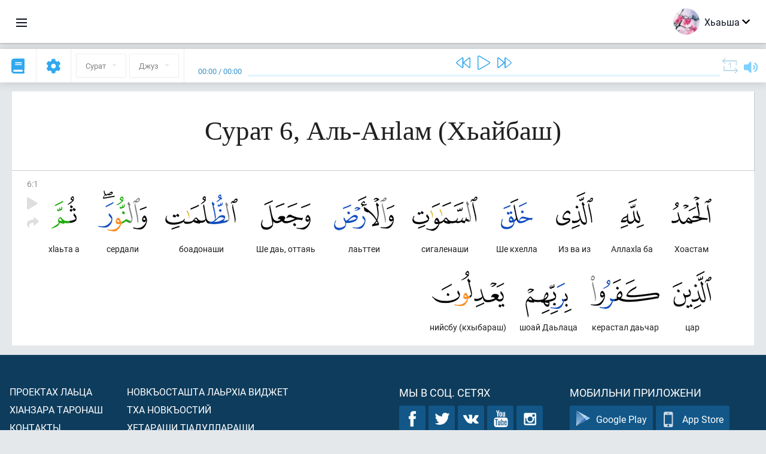

--- FILE ---
content_type: text/html; charset=UTF-8
request_url: https://inh.quranacademy.org/quran/6:1
body_size: 7560
content:
<!DOCTYPE html>
<html lang="inh" dir="ltr">
  <head>
    <meta charset="utf-8">
    <title>Сура 6 Аль-Анlам (Хьайбаш). Читать и слушать Коран · Академия Корана</title>
    <meta name="description" content="Читать и слушать Коран: Арабский, перевод, перевод по словам и толкование (тафсир). Сура 6 Аль-Анlам (Хьайбаш). Доступные переводы: .">

    <meta name="keywords" content="Деша, Слушать, Коран, quran.surah, quran.ayah, Хьайбаш, Аль-Анlам">

    <meta http-equiv="X-UA-Compatible" content="IE=edge">
    <meta name="viewport" content="width=device-width, initial-scale=1, user-scalable=no">


<script>
    window.Loader = new function () {
        var self = this

        this.onFullLoadFirstCallbacks = [];
        this.onFullLoadCallbacks = [];

        this.isLoaded = false;

        this.loadedStylesheets = [];

        function runCallbacks(callbacks) {
            var errors = [];

            callbacks.map(function (callback) {
                try {
                    callback();
                } catch (e) {
                    errors.push(e);
                }
            });

            return errors
        }

        this.onFullLoad = function(callback) {
            if (this.isLoaded) {
                callback();
            } else {
                this.onFullLoadCallbacks.push(callback);
            }
        };

        this.onFullLoadFirst = function(callback) {
            if (this.isLoaded) {
                callback();
            } else {
                this.onFullLoadFirstCallbacks.push(callback);
            }
        };

        this.loaded = function () {
            const firstCallbackErrors = runCallbacks(this.onFullLoadFirstCallbacks);
            const callbackErrors = runCallbacks(this.onFullLoadCallbacks);

            this.isLoaded = true;

            firstCallbackErrors.map(function (e) {
                throw e;
            });

            callbackErrors.map(function (e) {
                throw e;
            });
        };
    };
</script><link rel="shortcut icon" href="/favicons/favicon.ico" type="image/x-icon">
<link rel="icon" type="image/png" href="/favicons/favicon-32x32.png" sizes="32x32">
<link rel="icon" type="image/png" href="/favicons/android-chrome-192x192.png" sizes="192x192">
<link rel="icon" type="image/png" href="/favicons/favicon-96x96.png" sizes="96x96">
<link rel="icon" type="image/png" href="/favicons/favicon-16x16.png" sizes="16x16">
<link rel="apple-touch-icon" sizes="57x57" href="/favicons/apple-touch-icon-57x57.png">
<link rel="apple-touch-icon" sizes="60x60" href="/favicons/apple-touch-icon-60x60.png">
<link rel="apple-touch-icon" sizes="72x72" href="/favicons/apple-touch-icon-72x72.png">
<link rel="apple-touch-icon" sizes="76x76" href="/favicons/apple-touch-icon-76x76.png">
<link rel="apple-touch-icon" sizes="114x114" href="/favicons/apple-touch-icon-114x114.png">
<link rel="apple-touch-icon" sizes="120x120" href="/favicons/apple-touch-icon-120x120.png">
<link rel="apple-touch-icon" sizes="144x144" href="/favicons/apple-touch-icon-144x144.png">
<link rel="apple-touch-icon" sizes="152x152" href="/favicons/apple-touch-icon-152x152.png">
<link rel="apple-touch-icon" sizes="180x180" href="/favicons/apple-touch-icon-180x180.png">
<link rel="manifest" href="/favicons/manifest.json">
<meta name="msapplication-TileColor" content="#5e1596">
<meta name="msapplication-TileImage" content="/favicons/mstile-144x144.png">
<meta name="msapplication-config" content="/favicons/browserconfig.xml">
<meta name="theme-color" content="#ffffff"><link rel="stylesheet" href="https://use.typekit.net/srz0rtf.css">

<link href="/compiled/browser/app.6a5c3dc06d11913ad7bb.css" rel="stylesheet" type="text/css" />
<script type="application/ld+json">
{
  "@context" : "http://schema.org",
  "@type" : "Organization",
  "name" : "Академия Корана",
  "url" : "https://inh.quranacademy.org",
  "description": "КъурIана Академе Iарбий мотт а КъурIан а моллагIча даржан тIара дIадоладенна Iомаде аьттув ба шун, иштта шун аьттув ба ТIеххьарча Йоазонах лаьца эггара лоархIамегIдар ха а.  ",
  "sameAs" : [
    "https://www.facebook.com/quranacademy",
    "https://twitter.com/quranacademy",
    "https://plus.google.com/u/0/+HolyQuranAcademy",
    "https://www.instagram.com/holyquranacademy",
    "https://www.youtube.com/holyquranacademy",
    "https://www.linkedin.com/company/quranacademy",
    "https://www.pinterest.com/holyquranworld",
    "https://soundcloud.com/quranacademy",
    "https://quranacademy.tumblr.com",
    "https://github.com/quranacademy",
    "https://vk.com/quranacademy",
    "https://medium.com/@quranacademy",
    "https://ok.ru/quranacademy",
    "https://telegram.me/quranacademy",
    "https://www.flickr.com/photos/quranacademy",
    "https://vk.com/holyquranworld"
  ]
}
</script>


<meta name="dmca-site-verification" content="ZjdvMVBwZ3UyN3ZpZ3JmVjQyeEZocExQalVLa21PMnRxZnowZnZpWEU2UT01" />



  </head>
  <body class="ltr-mode"><div id="react-module-6977b7b8ad71b" class=" react-module-header"></div>
            <script>
                Loader.onFullLoadFirst(function () {
                    mountReactComponent('react-module-6977b7b8ad71b', 'header', {"navigationMenuActiveItemCode":"quran","encyclopediaAvailable":false,"str":{"adminPanel":"\u0410\u0434\u043c\u0438\u043d\u0438\u0441\u0442\u0440\u0430\u0442\u043e\u0440\u0430 \u043a\u0435\u0440\u0442\u0435\u0440\u0430 \u043e\u0430\u0433I\u0443\u0432","bookmarks":"\u0417\u0430\u043a\u043b\u0430\u0434\u043a\u0438","encyclopedia":"\u042d\u043d\u0446\u0438\u043a\u043b\u043e\u043f\u0435\u0434\u0438","guest":"\u0425\u044c\u0430\u044c\u0448\u0430","help":"\u041f\u043e\u043c\u043e\u0449\u044c","interactiveLessons":"\u0418\u043d\u0442\u0435\u0440\u0430\u043a\u0442\u0438\u0432\u043d\u0438 \u0443\u0440\u043e\u043a\u0430\u0448","logIn":"\u0427\u0443\u0432\u0430\u043b\u0430 \/ \u0447\u0443\u044f\u043b\u0430","logOut":"\u0410\u0440\u0430\u0432\u0430\u043b\u0430","memorization":"\u0417\u0430\u0443\u0447\u0438\u0432\u0430\u043d\u0438\u0435 \u041a\u043e\u0440\u0430\u043d\u0430","profile":"\u041f\u0440\u043e\u0444\u0438\u043b\u044c","quran":"\u041a\u043e\u0440\u0430\u043d","settings":"\u041e\u0442\u0442\u0430\u043c\u0430\u0448","siteSections":"\u0420\u0430\u0437\u0434\u0435\u043b\u044b \u0441\u0430\u0439\u0442\u0430"},"urls":{"adminPanel":"https:\/\/inh.quranacademy.org\/admin","encyclopedia":"https:\/\/inh.quranacademy.org\/encyclopedia","helpCenter":"https:\/\/inh.quranacademy.org\/help","interactiveLessons":"https:\/\/inh.quranacademy.org\/courses","login":"https:\/\/inh.quranacademy.org\/login","memorization":"https:\/\/inh.quranacademy.org\/memorization","profile":"https:\/\/inh.quranacademy.org\/profile","quran":"https:\/\/inh.quranacademy.org\/quran","settings":"https:\/\/inh.quranacademy.org\/profile\/settings\/personal-information"}}, 'render', true)
                });
            </script>
        
    <div id="content">
<div class="page-container"><div id="react-module-6977b7b8abbea" class=" react-module-quran"></div>
            <script>
                Loader.onFullLoadFirst(function () {
                    mountReactComponent('react-module-6977b7b8abbea', 'quran', {"displayMode":"ayah","currentSuraNum":6,"currentSura":{"id":6,"basmala":true,"type_id":1,"ayats_count":165,"juz_num":7,"juz_page":4,"hizb_num":13,"hizb_page":4,"rub_num":51,"ayat_begin_id":790,"ayat_end_id":954,"number":6,"arabic_name":"\u0627\u0644\u0623\u0646\u0639\u0627\u0645","text":{"id":566,"name":"\u0425\u044c\u0430\u0439\u0431\u0430\u0448","sura_id":6,"language_id":44,"transliteration":"\u0410\u043b\u044c-\u0410\u043dl\u0430\u043c","about_markdown":"","about_html":""}},"basmalaAyat":{"id":1,"surahNumber":1,"juzNumber":1,"number":1,"sajdah":false,"wordGroups":[{"id":2275563,"ayahId":1,"surahNumber":1,"ayahNumber":1,"index":0,"text":"\u0410\u043b\u043b\u0430\u0445l\u0430 \u0446l\u0435\u0440\u0430\u0446\u0430","words":[{"id":1,"surahNumber":1,"ayahNumber":1,"order":1,"hasOwnImage":true,"imageWidth":88,"imageHeight":100,"text":"\u0410\u043b\u043b\u0430\u0445l\u0430 \u0446l\u0435\u0440\u0430\u0446\u0430"},{"id":2,"surahNumber":1,"ayahNumber":1,"order":2,"hasOwnImage":true,"imageWidth":40,"imageHeight":100,"text":"*"}],"isLastWordGroupOfAyah":false},{"id":2275564,"ayahId":1,"surahNumber":1,"ayahNumber":1,"index":1,"text":"\u041a\u044a\u0430\u0445\u0435\u0442\u0430\u043c\u0435 \u0432\u043e\u043b\u0447\u0430","words":[{"id":3,"surahNumber":1,"ayahNumber":1,"order":3,"hasOwnImage":true,"imageWidth":131,"imageHeight":100,"text":"\u041a\u044a\u0430\u0445\u0435\u0442\u0430\u043c\u0435 \u0432\u043e\u043b\u0447\u0430"}],"isLastWordGroupOfAyah":false},{"id":2275565,"ayahId":1,"surahNumber":1,"ayahNumber":1,"index":2,"text":"\u041a\u044a\u0430\u0445\u0435\u0442\u0430\u043c \u0431\u0435\u0448 \u0432\u043e\u043b\u0447\u0430","words":[{"id":4,"surahNumber":1,"ayahNumber":1,"order":4,"hasOwnImage":true,"imageWidth":92,"imageHeight":100,"text":"\u041a\u044a\u0430\u0445\u0435\u0442\u0430\u043c \u0431\u0435\u0448 \u0432\u043e\u043b\u0447\u0430"}],"isLastWordGroupOfAyah":true}]},"ayats":[{"id":790,"surahNumber":6,"juzNumber":7,"number":1,"sajdah":false,"wordGroups":[{"id":2289632,"ayahId":790,"surahNumber":6,"ayahNumber":1,"index":0,"text":"\u0425\u043e\u0430\u0441\u0442\u0430\u043c","words":[{"id":16178,"surahNumber":6,"ayahNumber":1,"order":1,"hasOwnImage":true,"imageWidth":67,"imageHeight":100,"text":"\u0425\u043e\u0430\u0441\u0442\u0430\u043c"}],"isLastWordGroupOfAyah":false},{"id":2289633,"ayahId":790,"surahNumber":6,"ayahNumber":1,"index":1,"text":"\u0410\u043b\u043b\u0430\u0445l\u0430 \u0431\u0430","words":[{"id":16179,"surahNumber":6,"ayahNumber":1,"order":2,"hasOwnImage":true,"imageWidth":39,"imageHeight":100,"text":"\u0410\u043b\u043b\u0430\u0445l\u0430 \u0431\u0430"}],"isLastWordGroupOfAyah":false},{"id":2289634,"ayahId":790,"surahNumber":6,"ayahNumber":1,"index":2,"text":"\u0418\u0437 \u0432\u0430 \u0438\u0437","words":[{"id":16180,"surahNumber":6,"ayahNumber":1,"order":3,"hasOwnImage":true,"imageWidth":62,"imageHeight":100,"text":"\u0418\u0437 \u0432\u0430 \u0438\u0437"}],"isLastWordGroupOfAyah":false},{"id":2289635,"ayahId":790,"surahNumber":6,"ayahNumber":1,"index":3,"text":"\u0428\u0435 \u043a\u0445\u0435\u043b\u043b\u0430","words":[{"id":16181,"surahNumber":6,"ayahNumber":1,"order":4,"hasOwnImage":true,"imageWidth":53,"imageHeight":100,"text":"\u0428\u0435 \u043a\u0445\u0435\u043b\u043b\u0430"}],"isLastWordGroupOfAyah":false},{"id":2289636,"ayahId":790,"surahNumber":6,"ayahNumber":1,"index":4,"text":"\u0441\u0438\u0433\u0430\u043b\u0435\u043d\u0430\u0448\u0438","words":[{"id":16182,"surahNumber":6,"ayahNumber":1,"order":5,"hasOwnImage":true,"imageWidth":109,"imageHeight":100,"text":"\u0441\u0438\u0433\u0430\u043b\u0435\u043d\u0430\u0448\u0438"}],"isLastWordGroupOfAyah":false},{"id":2289637,"ayahId":790,"surahNumber":6,"ayahNumber":1,"index":5,"text":"\u043b\u0430\u044c\u0442\u0442\u0435\u0438","words":[{"id":16183,"surahNumber":6,"ayahNumber":1,"order":6,"hasOwnImage":true,"imageWidth":101,"imageHeight":100,"text":"\u043b\u0430\u044c\u0442\u0442\u0435\u0438"}],"isLastWordGroupOfAyah":false},{"id":2289638,"ayahId":790,"surahNumber":6,"ayahNumber":1,"index":6,"text":"\u0428\u0435 \u0434\u0430\u044c, \u043e\u0442\u0442\u0430\u044f\u044c","words":[{"id":16184,"surahNumber":6,"ayahNumber":1,"order":7,"hasOwnImage":true,"imageWidth":83,"imageHeight":100,"text":"\u0428\u0435 \u0434\u0430\u044c, \u043e\u0442\u0442\u0430\u044f\u044c"}],"isLastWordGroupOfAyah":false},{"id":2289639,"ayahId":790,"surahNumber":6,"ayahNumber":1,"index":7,"text":"\u0431\u043e\u0430\u0434\u043e\u043d\u0430\u0448\u0438","words":[{"id":16185,"surahNumber":6,"ayahNumber":1,"order":8,"hasOwnImage":true,"imageWidth":121,"imageHeight":100,"text":"\u0431\u043e\u0430\u0434\u043e\u043d\u0430\u0448\u0438"}],"isLastWordGroupOfAyah":false},{"id":2289640,"ayahId":790,"surahNumber":6,"ayahNumber":1,"index":8,"text":"\u0441\u0435\u0440\u0434\u0430\u043b\u0438","words":[{"id":16186,"surahNumber":6,"ayahNumber":1,"order":9,"hasOwnImage":true,"imageWidth":82,"imageHeight":100,"text":"\u0441\u0435\u0440\u0434\u0430\u043b\u0438"}],"isLastWordGroupOfAyah":false},{"id":2289641,"ayahId":790,"surahNumber":6,"ayahNumber":1,"index":9,"text":"\u0445l\u0430\u044c\u0442\u0430 \u0430","words":[{"id":16187,"surahNumber":6,"ayahNumber":1,"order":10,"hasOwnImage":true,"imageWidth":42,"imageHeight":100,"text":"\u0445l\u0430\u044c\u0442\u0430 \u0430"}],"isLastWordGroupOfAyah":false},{"id":2289642,"ayahId":790,"surahNumber":6,"ayahNumber":1,"index":10,"text":"\u0446\u0430\u0440","words":[{"id":16188,"surahNumber":6,"ayahNumber":1,"order":11,"hasOwnImage":true,"imageWidth":65,"imageHeight":100,"text":"\u0446\u0430\u0440"}],"isLastWordGroupOfAyah":false},{"id":2289643,"ayahId":790,"surahNumber":6,"ayahNumber":1,"index":11,"text":"\u043a\u0435\u0440\u0430\u0441\u0442\u0430\u043b \u0434\u0430\u044c\u0447\u0430\u0440","words":[{"id":16189,"surahNumber":6,"ayahNumber":1,"order":12,"hasOwnImage":true,"imageWidth":115,"imageHeight":100,"text":"\u043a\u0435\u0440\u0430\u0441\u0442\u0430\u043b \u0434\u0430\u044c\u0447\u0430\u0440"}],"isLastWordGroupOfAyah":false},{"id":2289644,"ayahId":790,"surahNumber":6,"ayahNumber":1,"index":12,"text":"\u0448\u043e\u0430\u0439 \u0414\u0430\u044c\u043b\u0430\u0446\u0430","words":[{"id":16190,"surahNumber":6,"ayahNumber":1,"order":13,"hasOwnImage":true,"imageWidth":77,"imageHeight":100,"text":"\u0448\u043e\u0430\u0439 \u0414\u0430\u044c\u043b\u0430\u0446\u0430"}],"isLastWordGroupOfAyah":false},{"id":2289645,"ayahId":790,"surahNumber":6,"ayahNumber":1,"index":13,"text":"\u043d\u0438\u0439\u0441\u0431\u0443  (\u043a\u0445\u044b\u0431\u0430\u0440\u0430\u0448)","words":[{"id":16191,"surahNumber":6,"ayahNumber":1,"order":14,"hasOwnImage":true,"imageWidth":121,"imageHeight":100,"text":"\u043d\u0438\u0439\u0441\u0431\u0443  (\u043a\u0445\u044b\u0431\u0430\u0440\u0430\u0448)"}],"isLastWordGroupOfAyah":true}]}],"bookmarks":[],"currentJuzNum":7,"pageCount":null,"currentPage":null,"ayatsPerPage":null,"mushafPageNumber":128,"customTranslationIds":null,"currentRecitation":{"urlMask":"https:\/\/quran-audio.quranacademy.org\/by-ayah\/Mishari_Rashid_Al-Afasy_128kbps\/{sura}\/{ayat}.mp3","padZeros":true},"str":{"autoScrollDuringPlayback":"\u0410\u0432\u0442\u043e\u0441\u043a\u0440\u043e\u043b\u043b \u043f\u0440\u0438 \u0432\u043e\u0441\u043f\u0440\u043e\u0438\u0437\u0432\u0435\u0434\u0435\u043d\u0438\u0438","ayat":"\u0410\u044f\u0442","commonSettings":"\u041e\u0431\u0449\u0438\u0435","continuousReading":"\u0425\u0430\u0434\u0434\u0430\u043d\u0437\u0430 \u0434\u0435\u0448\u0430\u0440","copiedToClipboard":"\u0421\u0441\u044b\u043b\u043a\u0430 \u0441\u043a\u043e\u043f\u0438\u0440\u043e\u0432\u0430\u043d\u0430 \u0432 \u0431\u0443\u0444\u0435\u0440 \u043e\u0431\u043c\u0435\u043d\u0430","error":"\u0413I\u0430\u043b\u0430\u0442","errorLoadingPage":"\u041e\u0448\u0438\u0431\u043a\u0430 \u043f\u0440\u0438 \u0437\u0430\u0433\u0440\u0443\u0437\u043a\u0435 \u0441\u0442\u0440\u0430\u043d\u0438\u0446\u044b","juz":"\u0414\u0436\u0443\u0437","reciter":"\u041a\u044a\u043e\u0430\u0440\u0435","searchPlaceholder":"\u041f\u043e\u0438\u0441\u043a...","select":"\u0425\u0430\u0440\u0436\u0430","sura":"\u0421\u0443\u0440\u0430\u0442","tajweedRulesHighlighting":"\u041f\u043e\u0434\u0441\u0432\u0435\u0442\u043a\u0430 \u0442\u0430\u0434\u0436\u0432\u0438\u0434\u0430","translationsAndTafseers":"\u041f\u0435\u0440\u0435\u0432\u043e\u0434\u044b \u0438 \u0442\u0430\u0444\u0441\u0438\u0440\u044b","quran":"\u0414\u0435\u0437\u0430 \u041a\u044a\u0443\u0440I\u0430\u043d","withWordsHighlighting":"\u0421 \u043f\u043e\u0434\u0441\u0432\u0435\u0442\u043a\u043e\u0439 \u0441\u043b\u043e\u0432","wordByWordTranslation":"\u0414\u0435\u0448\u0430\u0448\u043a\u0430 \u0433I\u043e\u043b\u043b\u0430 \u0434\u0430\u044c \u0442\u0430\u0440\u0436\u0430\u043c","wordByWordTranslationLanguage":"\u0414\u0435\u0448\u0430\u0448\u0442\u0430 \u0442I\u0430\u0433I\u043e\u043b\u043b\u0430  \u0442\u0430\u0440\u0436\u0430\u043c\u0430 \u043c\u043e\u0442\u0442"}}, 'render', false)
                });
            </script>
        
</div>

<script>
    var metaViewPort = document.querySelector('meta[name="viewport"]')

            metaViewPort.setAttribute('content', 'width=device-width, initial-scale=1, user-scalable=no')
    </script>

    </div><div id="react-module-6977b7b8ad7bf" class=" react-module-whats-new-alert"></div>
            <script>
                Loader.onFullLoadFirst(function () {
                    mountReactComponent('react-module-6977b7b8ad7bf', 'whats-new-alert', {"str":{"whatsNew":"\u0427\u0442\u043e \u043d\u043e\u0432\u043e\u0433\u043e?"},"apiUrls":{"getUpdates":"https:\/\/inh.quranacademy.org\/whats-new\/updates"}}, 'render', false)
                });
            </script>
        <div id="react-module-6977b7b8ae6cc" class=" react-module-footer"></div>
            <script>
                Loader.onFullLoadFirst(function () {
                    mountReactComponent('react-module-6977b7b8ae6cc', 'footer', {"androidAppLink":"https:\/\/play.google.com\/store\/apps\/details?id=org.quranacademy.quran","helpCenterAvailable":true,"iosAppLink":"https:\/\/apps.apple.com\/ru\/app\/quran-academy-reader\/id1481765206","str":{"aboutProject":"\u041f\u0440\u043e\u0435\u043a\u0442\u0430\u0445 \u043b\u0430\u044c\u0446\u0430","blog":"\u0411\u043b\u043e\u0433","contacts":"\u041a\u043e\u043d\u0442\u0430\u043a\u0442\u044b","contribute":"\u0414\u0430\u043a\u044a\u0430\u043b\u0430\u0446\u0430","currentFeatures":"\u0425I\u0430\u043d\u0437\u0430\u0440\u0430 \u0442\u0430\u0440\u043e\u043d\u0430\u0448","followUsInSocialMedia":"\u041c\u044b \u0432 \u0441\u043e\u0446. \u0441\u0435\u0442\u044f\u0445","helpCenter":"\u041d\u043e\u0432\u043a\u044a\u043e\u0441\u0442\u0430\u043b \u0434\u0430\u0440\u0430 \u0426\u0435\u043d\u0442\u0440","mobileApp":"\u041c\u043e\u0431\u0438\u043b\u044c\u043d\u0438 \u043f\u0440\u0438\u043b\u043e\u0436\u0435\u043d\u0438","ourPartners":"\u0422\u0445\u0430 \u043d\u043e\u0432\u043a\u044a\u043e\u0441\u0442\u0438\u0439","partnersWidget":"\u041d\u043e\u0432\u043a\u044a\u043e\u0441\u0442\u0430\u0448\u0442\u0430 \u043b\u0430\u044c\u0440\u0445I\u0430 \u0432\u0438\u0434\u0436\u0435\u0442","privacyPolicy":"\u041f\u0440\u0430\u0432\u0438\u043b\u0430 \u043a\u043e\u043d\u0444\u0438\u0434\u0435\u043d\u0446\u0438\u0430\u043b\u044c\u043d\u043e\u0441\u0442\u0438","radio":"\u0420\u0430\u0434\u0438\u043e","support":"\u0425\u0435\u0442\u0430\u0440\u0430\u0448\u0438 \u0442I\u0430\u0434\u0443\u043b\u043b\u0430\u0440\u0430\u0448\u0438","termsOfUse":"\u041f\u0430\u0439\u0434\u0430 \u044d\u0446\u0430 \u0442I\u0430\u0434\u043e\u0436\u0430\u0434\u0430\u044c\u0440\u0430\u0448"},"urls":{"privacyPolicy":"https:\/\/inh.quranacademy.org\/page\/1--","termsOfUse":"https:\/\/inh.quranacademy.org\/page\/2-"}}, 'render', true)
                });
            </script>
        <div id="react-module-6977b7b8ae6ea" class=" react-module-toastify"></div>
            <script>
                Loader.onFullLoadFirst(function () {
                    mountReactComponent('react-module-6977b7b8ae6ea', 'toastify', {"keepMounted":true}, 'render', false)
                });
            </script>
        <script src="https://inh.quranacademy.org/ui-strings/inh?1746213792"></script>

    <script>
        ENV = {"avatarDimensions":[200,100,50],"appVersion":"062e8d11e8d8af2fe39585b2ba4e4927554168f8","csrfToken":"oLEeTsE2eqvOxC5lEDb5kL8DitqCsAugi9LU0ikd","currentLanguage":{"id":44,"code":"inh","active":true,"is_default":false,"locale":"ru_RU","yandex_language_id":1,"is_rtl":false,"fallback_language_id":1,"level":2,"code_iso1":null,"code_iso3":"inh","original_name":"\u0413l\u0430\u043b\u0433I\u0430\u0439"},"debug":false,"domain":"quranacademy.org","environment":"production","isGuest":true,"languages":[{"id":3,"code":"ar","scriptDirection":"rtl","name":"l\u0430\u0440\u0431\u0438\u0439","originalName":"\u0627\u0644\u0639\u0631\u0628\u064a\u0629","fallbackLanguageId":2},{"id":43,"code":"ba","scriptDirection":"ltr","name":"\u0411\u0430\u0448\u043a\u0438\u0440\u0438\u0439","originalName":"\u0411\u0430\u0448\u04a1\u043e\u0440\u0442","fallbackLanguageId":1},{"id":4,"code":"az","scriptDirection":"ltr","name":"\u0433l\u0430\u0436\u0430\u0440\u043e","originalName":"Az\u0259rbaycan dili","fallbackLanguageId":1},{"id":44,"code":"inh","scriptDirection":"ltr","name":"\u0413l\u0430\u043b\u0433I\u0430\u0439","originalName":"\u0413l\u0430\u043b\u0433I\u0430\u0439","fallbackLanguageId":1},{"id":45,"code":"av","scriptDirection":"ltr","name":"\u0416l\u0430\u0439\u0445\u043e","originalName":"\u0410\u0432\u0430\u0440 \u043c\u0430\u0446\u0304I","fallbackLanguageId":1},{"id":2,"code":"en","scriptDirection":"ltr","name":"\u0438\u043d\u0433\u0430\u043b\u0441\u0438\u0439","originalName":"English","fallbackLanguageId":1},{"id":40,"code":"kk","scriptDirection":"ltr","name":"\u041a\u0430\u0437\u0430\u0445\u0438\u0439","originalName":"\u049a\u0430\u0437\u0430\u049b \u0442\u0456\u043b\u0456","fallbackLanguageId":1},{"id":46,"code":"ce","scriptDirection":"ltr","name":"\u041d\u043e\u0445\u0447\u0438\u0439","originalName":"\u041d\u043e\u0445\u0447\u0438\u0439","fallbackLanguageId":1},{"id":5,"code":"tg","scriptDirection":"ltr","name":"\u0422\u0430\u0434\u0436\u0438\u043a\u0438\u0439","originalName":"\u0422\u043e\u04b7\u0438\u043a\u04e3","fallbackLanguageId":1},{"id":6,"code":"tr","scriptDirection":"ltr","name":"\u0422\u0443\u0440\u043a\u0438\u0439","originalName":"T\u00fcrk\u00e7e","fallbackLanguageId":2},{"id":39,"code":"uz","scriptDirection":"ltr","name":"\u0423\u0437\u0431\u0435\u043a\u0438\u0439","originalName":"O'zbek","fallbackLanguageId":1},{"id":41,"code":"fr","scriptDirection":"ltr","name":"\u0444\u0440\u0435\u043d\u0433l\u0435","originalName":"Fran\u00e7ais","fallbackLanguageId":2},{"id":1,"code":"ru","scriptDirection":"ltr","name":"\u042d\u0440\u0441\u0438\u0439","originalName":"\u0420\u0443\u0441\u0441\u043a\u0438\u0439","fallbackLanguageId":null},{"id":52,"code":"id","scriptDirection":"ltr","name":"\u0418\u043d\u0434\u043e\u043d\u0435\u0437\u0438\u0439\u0441\u043a\u0438\u0439","originalName":"Bahasa Indonesia","fallbackLanguageId":2},{"id":85,"code":"sw","scriptDirection":"ltr","name":"\u0421\u0443\u0430\u0445\u0438\u043b\u0438","originalName":"Kiswahili","fallbackLanguageId":2},{"id":78,"code":"ur","scriptDirection":"rtl","name":"\u0423\u0440\u0434\u0443","originalName":"\u0627\u0631\u062f\u0648","fallbackLanguageId":66},{"id":55,"code":"ha","scriptDirection":"ltr","name":"\u0425\u0430\u0443\u0441\u0430","originalName":"Hausa","fallbackLanguageId":2},{"id":68,"code":"am","scriptDirection":"ltr","name":"\u0410\u043c\u0445\u0430\u0440\u0441\u043a\u0438\u0439","originalName":"\u12a0\u121b\u122d\u129b","fallbackLanguageId":2},{"id":80,"code":"el","scriptDirection":"ltr","name":"\u0413\u0440\u0435\u0447\u0435\u0441\u043a\u0438\u0439","originalName":"\u0395\u03bb\u03bb\u03b7\u03bd\u03b9\u03ba\u03ac","fallbackLanguageId":2},{"id":48,"code":"lez","scriptDirection":"ltr","name":"\u041b\u0435\u0437\u0433\u0438\u043d\u0441\u043a\u0438\u0439","originalName":"\u041b\u0435\u0437\u0433\u0438","fallbackLanguageId":1},{"id":62,"code":"bs","scriptDirection":"ltr","name":"\u0411\u043e\u0441\u043d\u0438\u0439\u0441\u043a\u0438\u0439","originalName":"Bosanski","fallbackLanguageId":2},{"id":67,"code":"ja","scriptDirection":"ltr","name":"\u042f\u043f\u043e\u043d\u0441\u043a\u0438\u0439","originalName":"\u65e5\u672c\u8a9e","fallbackLanguageId":2},{"id":50,"code":"bn","scriptDirection":"ltr","name":"\u0411\u0435\u043d\u0433\u0430\u043b\u044c\u0441\u043a\u0438\u0439","originalName":"\u09ac\u09be\u0982\u09b2\u09be","fallbackLanguageId":2},{"id":51,"code":"ne","scriptDirection":"ltr","name":"\u041d\u0435\u043f\u0430\u043b\u044c\u0441\u043a\u0438\u0439","originalName":"\u0928\u0947\u092a\u093e\u0932\u0940","fallbackLanguageId":2},{"id":76,"code":"sv","scriptDirection":"ltr","name":"\u0428\u0432\u0435\u0434\u0441\u043a\u0438\u0439","originalName":"Svenska","fallbackLanguageId":2},{"id":69,"code":"ko","scriptDirection":"ltr","name":"\u041a\u043e\u0440\u0435\u0439\u0441\u043a\u0438\u0439","originalName":"\ud55c\uad6d\uc5b4","fallbackLanguageId":2},{"id":81,"code":"he","scriptDirection":"rtl","name":"\u0418\u0432\u0440\u0438\u0442","originalName":"\u05e2\u05d1\u05e8\u05d9\u05ea","fallbackLanguageId":2},{"id":79,"code":"kbd","scriptDirection":"ltr","name":"\u041a\u0430\u0431\u0430\u0440\u0434\u0438\u043d\u043e-\u0447\u0435\u0440\u043a\u0435\u0441\u0441\u043a\u0438\u0439","originalName":"\u0410\u0434\u044b\u0433\u044d\u0431\u0437\u044d","fallbackLanguageId":1},{"id":59,"code":"es","scriptDirection":"ltr","name":"\u0418\u0441\u043f\u0430\u043d\u0441\u043a\u0438\u0439","originalName":"Espa\u00f1ol","fallbackLanguageId":2},{"id":84,"code":"mo","scriptDirection":"ltr","name":"\u041c\u043e\u043b\u0434\u0430\u0432\u0441\u043a\u0438\u0439","originalName":"Moldoveneasc\u0103","fallbackLanguageId":75},{"id":74,"code":"pt","scriptDirection":"ltr","name":"\u041f\u043e\u0440\u0442\u0443\u0433\u0430\u043b\u044c\u0441\u043a\u0438\u0439","originalName":"Portugu\u00eas","fallbackLanguageId":2},{"id":54,"code":"ka","scriptDirection":"ltr","name":"\u0413\u0440\u0443\u0437\u0438\u043d\u0441\u043a\u0438\u0439","originalName":"\u10e5\u10d0\u10e0\u10d7\u10e3\u10da\u10d8","fallbackLanguageId":2},{"id":53,"code":"bg","scriptDirection":"ltr","name":"\u0411\u043e\u043b\u0433\u0430\u0440\u0441\u043a\u0438\u0439","originalName":"\u0411\u044a\u043b\u0433\u0430\u0440\u0441\u043a\u0438","fallbackLanguageId":1},{"id":58,"code":"uk","scriptDirection":"ltr","name":"\u0423\u043a\u0440\u0430\u0438\u043d\u0441\u043a\u0438\u0439","originalName":"\u0423\u043a\u0440\u0430\u0457\u043d\u0441\u044c\u043a\u0430","fallbackLanguageId":1},{"id":86,"code":"ug","scriptDirection":"rtl","name":"\u0423\u0439\u0433\u0443\u0440\u0441\u043a\u0438\u0439","originalName":"\u0626\u06c7\u064a\u063a\u06c7\u0631\u0686\u06d5","fallbackLanguageId":2},{"id":49,"code":"ta","scriptDirection":"ltr","name":"\u0422\u0430\u043c\u0438\u043b\u044c\u0441\u043a\u0438\u0439","originalName":"\u0ba4\u0bae\u0bbf\u0bb4\u0bcd","fallbackLanguageId":2},{"id":70,"code":"ms","scriptDirection":"ltr","name":"\u041c\u0430\u043b\u0430\u0439\u0441\u043a\u0438\u0439","originalName":"Bahasa Melayu","fallbackLanguageId":2},{"id":60,"code":"it","scriptDirection":"ltr","name":"\u0418\u0442\u0430\u043b\u044c\u044f\u043d\u0441\u043a\u0438\u0439","originalName":"Italiano","fallbackLanguageId":2},{"id":75,"code":"ro","scriptDirection":"ltr","name":"\u0420\u0443\u043c\u044b\u043d\u0441\u043a\u0438\u0439","originalName":"Rom\u00e2n\u0103","fallbackLanguageId":2},{"id":61,"code":"sq","scriptDirection":"ltr","name":"\u0410\u043b\u0431\u0430\u043d\u0441\u043a\u0438\u0439","originalName":"Shqip","fallbackLanguageId":2},{"id":63,"code":"zh","scriptDirection":"ltr","name":"\u041a\u0438\u0442\u0430\u0439\u0441\u043a\u0438\u0439","originalName":"\u4e2d\u6587(\u7b80\u4f53)","fallbackLanguageId":2},{"id":82,"code":"krc","scriptDirection":"ltr","name":"\u041a\u0430\u0440\u0430\u0447\u0430\u0435\u0432\u043e-\u0431\u0430\u043b\u043a\u0430\u0440\u0441\u043a\u0438\u0439","originalName":"\u041a\u044a\u0430\u0440\u0430\u0447\u0430\u0439-\u043c\u0430\u043b\u043a\u044a\u0430\u0440","fallbackLanguageId":1},{"id":66,"code":"hi","scriptDirection":"ltr","name":"\u0425\u0438\u043d\u0434\u0438","originalName":"\u0939\u093f\u0928\u094d\u0926\u0940","fallbackLanguageId":2},{"id":57,"code":"tt","scriptDirection":"ltr","name":"\u0422\u0430\u0442\u0430\u0440\u0441\u043a\u0438\u0439","originalName":"\u0422\u0430\u0442\u0430\u0440\u0447\u0430","fallbackLanguageId":1},{"id":64,"code":"cs","scriptDirection":"ltr","name":"\u0427\u0435\u0448\u0441\u043a\u0438\u0439","originalName":"\u010ce\u0161tina","fallbackLanguageId":2},{"id":71,"code":"no","scriptDirection":"ltr","name":"\u041d\u043e\u0440\u0432\u0435\u0436\u0441\u043a\u0438\u0439 (\u0431\u0443\u043a\u043c\u043e\u043b)","originalName":"Norsk (bokm\u00e5l)","fallbackLanguageId":2},{"id":72,"code":"fa","scriptDirection":"rtl","name":"\u041f\u0435\u0440\u0441\u0438\u0434\u0441\u043a\u0438\u0439","originalName":"\u0641\u0627\u0631\u0633\u06cc\u200f","fallbackLanguageId":3},{"id":47,"code":"de","scriptDirection":"ltr","name":"\u041d\u0435\u043c\u0435\u0446\u043a\u0438\u0439","originalName":"Deutsch","fallbackLanguageId":2},{"id":83,"code":"ku","scriptDirection":"ltr","name":"\u041a\u0443\u0440\u0434\u0441\u043a\u0438\u0439","originalName":"Kurd\u00ee","fallbackLanguageId":2},{"id":77,"code":"th","scriptDirection":"ltr","name":"\u0422\u0430\u0439\u0441\u043a\u0438\u0439","originalName":"\u0e20\u0e32\u0e29\u0e32\u0e44\u0e17\u0e22","fallbackLanguageId":2},{"id":73,"code":"pl","scriptDirection":"ltr","name":"\u041f\u043e\u043b\u044c\u0441\u043a\u0438\u0439","originalName":"Polski","fallbackLanguageId":2},{"id":56,"code":"so","scriptDirection":"ltr","name":"\u0421\u043e\u043c\u0430\u043b\u0438\u0439\u0441\u043a\u0438\u0439","originalName":"Af-Soomaali","fallbackLanguageId":2},{"id":65,"code":"nl","scriptDirection":"ltr","name":"\u041d\u0438\u0434\u0435\u0440\u043b\u0430\u043d\u0434\u0441\u043a\u0438\u0439","originalName":"Nederlands","fallbackLanguageId":47}],"protocol":"https","rollbarEnabled":true,"rollbarToken":"031444658e4a4040a38ef6bb27379125","settings":{"quran_app_banner_closed":false,"media_players_volume":0.7,"admin_sidebar_opened":true,"admin_selected_quran_wbw_translations":[],"quran_ayats_translations":[],"quran_word_by_word_translation_enabled":true,"quran_word_by_word_translation":19,"quran_words_continuous_reading":false,"quran_tajweed_enabled":true,"quran_auto_scroll_during_playback_enabled":false,"quran_recitation_id":14,"quran_recitation_repeat_count":1,"interactive_lessons_layout":"new","puzzle_settings":true,"puzzle_level":20,"puzzle_ayat_recitation_id":11,"puzzle_is_audio":true,"puzzle_repeat_count":1,"puzzle_repeat_interval":0,"puzzle_is_tajweed":true,"puzzle_is_translation":true,"puzzle_language_id":1,"puzzle_is_strict_mode":false,"puzzle_add_words":false},"user":null,"yandexMetrikaKey":"44763238"}

        isNodeJs = false
    </script>

    <script src="/compiled/browser/app.4b8113e5f5306e3ecc4a.js"></script>
    <script async src="/compiled/browser/react.e1fa4e13232be61691cb.chunk.js"></script>


<script>
  (function(i,s,o,g,r,a,m){i['GoogleAnalyticsObject']=r;i[r]=i[r]||function(){
  (i[r].q=i[r].q||[]).push(arguments)},i[r].l=1*new Date();a=s.createElement(o),
  m=s.getElementsByTagName(o)[0];a.async=1;a.src=g;m.parentNode.insertBefore(a,m)
  })(window,document,'script','https://www.google-analytics.com/analytics.js','ga');

  ga('create', 'UA-99896292-1', 'auto');
  ga('send', 'pageview');
  setTimeout(function(){
      ga('send', 'event', 'New Visitor', location.pathname);
  }, 15000);
</script>

<!-- Yandex.Metrika counter -->
<script type="text/javascript">
    (function (d, w, c) {
        (w[c] = w[c] || []).push(function() {
            try {
                w.yaCounter44763238 = new Ya.Metrika({
                    id:44763238,
                    clickmap:true,
                    trackLinks:true,
                    accurateTrackBounce:true,
                    webvisor:true
                });
            } catch(e) { }
        });

        var n = d.getElementsByTagName("script")[0],
            s = d.createElement("script"),
            f = function () { n.parentNode.insertBefore(s, n); };
        s.type = "text/javascript";
        s.async = true;
        s.src = "https://mc.yandex.ru/metrika/watch.js";

        if (w.opera == "[object Opera]") {
            d.addEventListener("DOMContentLoaded", f, false);
        } else { f(); }
    })(document, window, "yandex_metrika_callbacks");
</script>
<noscript><div><img src="https://mc.yandex.ru/watch/44763238" style="position:absolute; left:-9999px;" alt="" /></div></noscript>
<!-- /Yandex.Metrika counter -->



<script>
    var Tawk_API = Tawk_API || {};
    var Tawk_LoadStart = new Date();

    Loader.onFullLoad(function () {
        var s1  =document.createElement("script");
        var s0 = document.getElementsByTagName("script")[0];

        s1.async=true;
        s1.src='https://embed.tawk.to/5a564c2bd7591465c7069e5c/default';
        s1.charset='UTF-8';

        s1.setAttribute('crossorigin','*');

        s0.parentNode.insertBefore(s1,s0);
    });
</script>

<script src="https://images.dmca.com/Badges/DMCABadgeHelper.min.js"></script>
  </body>
</html>